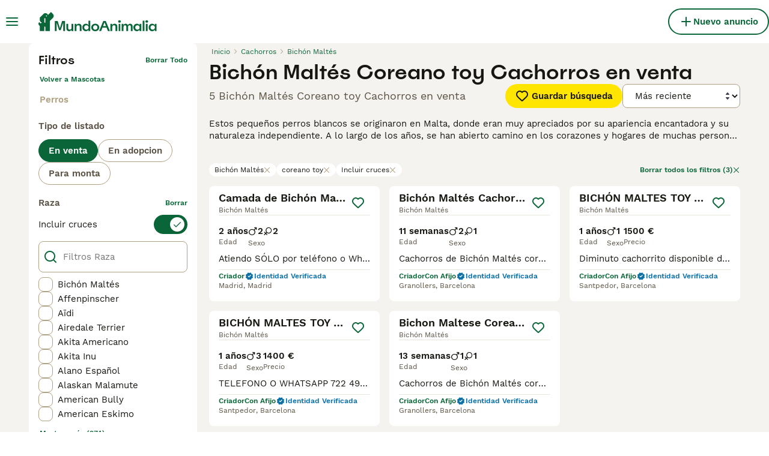

--- FILE ---
content_type: application/javascript; charset=UTF-8
request_url: https://www.mundoanimalia.com/_next/static/chunks/pages/%5Btype%5D/%5Bcategory%5D/%5Battribute%5D-c5c978ed0e40fb88.js
body_size: -182
content:
(self.webpackChunk_N_E=self.webpackChunk_N_E||[]).push([[1884],{73497:(_,e,t)=>{(window.__NEXT_P=window.__NEXT_P||[]).push(["/[type]/[category]/[attribute]",function(){return t(83029)}])},83029:(_,e,t)=>{"use strict";t.r(e),t.d(e,{__N_SSP:()=>a,default:()=>n});var u=t(44146),a=!0;let n=u.default}},_=>{_.O(0,[2867,4394,9241,5625,8544,3441,3880,935,3856,1083,403,1063,1244,2124,7945,6496,6236,4248,15,8351,8892,3859,636,6593,9895,8792],()=>_(_.s=73497)),_N_E=_.O()}]);

--- FILE ---
content_type: application/javascript; charset=UTF-8
request_url: https://www.mundoanimalia.com/_next/static/chunks/3880-faeaa84df618c9ce.js
body_size: 911
content:
"use strict";(self.webpackChunk_N_E=self.webpackChunk_N_E||[]).push([[3880],{7941:(t,e,n)=>{n.d(e,{Cg:()=>a,F6:()=>g,Nw:()=>i,_P:()=>s,_m:()=>l,my:()=>r,s0:()=>o,w4:()=>u});let r=6048e5,u=864e5,a=6e4,o=36e5,l=1e3,i=43200,g=1440,s=Symbol.for("constructDateFrom")},8873:(t,e,n)=>{n.d(e,{m:()=>l});var r=n(31666),u=n(97901),a=n(7941),o=n(10289);function l(t,e,n){let[l,i]=(0,u.x)(n?.in,t,e),g=(0,o.o)(l),s=(0,o.o)(i);return Math.round((g-(0,r.G)(g)-(s-(0,r.G)(s)))/a.w4)}},9855:(t,e,n)=>{n.d(e,{W:()=>g});var r=n(97901),u=n(55408),a=n(49029),o=n(93626),l=n(66790),i=n(78333);function g(t,e,n){let g,[s,c,d]=(0,r.x)(n?.in,t,t,e),f=(0,u.z)(c,d),M=Math.abs((0,a.U)(c,d));if(M<1)return 0;1===c.getMonth()&&c.getDate()>27&&c.setDate(30),c.setMonth(c.getMonth()-f*M);let h=(0,u.z)(c,d)===-f;g=(0,i.a)(s,void 0),+(0,o.D)(g,void 0)==+(0,l.p)(g,void 0)&&1===M&&1===(0,u.z)(s,d)&&(h=!1);let v=f*(M-h);return 0===v?0:v}},10289:(t,e,n)=>{n.d(e,{o:()=>u});var r=n(78333);function u(t,e){let n=(0,r.a)(t,e?.in);return n.setHours(0,0,0,0),n}},12146:(t,e,n)=>{n.d(e,{u:()=>r});function r(t){return e=>{let n=(t?Math[t]:Math.trunc)(e);return 0===n?0:n}}},13921:(t,e,n)=>{n.d(e,{w:()=>u});var r=n(7941);function u(t,e){return"function"==typeof t?t(e):t&&"object"==typeof t&&r._P in t?t[r._P](e):t instanceof Date?new t.constructor(e):new Date(e)}},31666:(t,e,n)=>{n.d(e,{G:()=>u});var r=n(78333);function u(t){let e=(0,r.a)(t),n=new Date(Date.UTC(e.getFullYear(),e.getMonth(),e.getDate(),e.getHours(),e.getMinutes(),e.getSeconds(),e.getMilliseconds()));return n.setUTCFullYear(e.getFullYear()),t-n}},46259:(t,e,n)=>{n.d(e,{Y:()=>u});var r=n(78333);function u(t,e){return+(0,r.a)(t)<+(0,r.a)(e)}},49029:(t,e,n)=>{n.d(e,{U:()=>u});var r=n(97901);function u(t,e,n){let[u,a]=(0,r.x)(n?.in,t,e);return 12*(u.getFullYear()-a.getFullYear())+(u.getMonth()-a.getMonth())}},49158:(t,e,n)=>{n.d(e,{V:()=>o});var r=n(97901),u=n(55408),a=n(97884);function o(t,e,n){let[o,l]=(0,r.x)(n?.in,t,e),i=(0,u.z)(o,l),g=Math.abs((0,a.n)(o,l));o.setFullYear(1584),l.setFullYear(1584);let s=(0,u.z)(o,l)===-i,c=i*(g-s);return 0===c?0:c}},49705:(t,e,n)=>{n.d(e,{o:()=>o});var r=n(12146),u=n(7941),a=n(84782);function o(t,e,n){let o=(0,a.b)(t,e)/u.Cg;return(0,r.u)(n?.roundingMethod)(o)}},50505:(t,e,n)=>{n.d(e,{a:()=>u});var r=n(54144);function u(t,e,n){return(0,r.P)(t,-e,n)}},54144:(t,e,n)=>{n.d(e,{P:()=>a});var r=n(13921),u=n(78333);function a(t,e,n){let a=(0,u.a)(t,n?.in);if(isNaN(e))return(0,r.w)(n?.in||t,NaN);if(!e)return a;let o=a.getDate(),l=(0,r.w)(n?.in||t,a.getTime());return(l.setMonth(a.getMonth()+e+1,0),o>=l.getDate())?l:(a.setFullYear(l.getFullYear(),l.getMonth(),o),a)}},55408:(t,e,n)=>{n.d(e,{z:()=>u});var r=n(78333);function u(t,e){let n=(0,r.a)(t)-(0,r.a)(e);return n<0?-1:n>0?1:n}},56571:(t,e,n)=>{n.d(e,{c:()=>a});var r=n(97901),u=n(8873);function a(t,e,n){let[a,l]=(0,r.x)(n?.in,t,e),i=o(a,l),g=Math.abs((0,u.m)(a,l));a.setDate(a.getDate()-i*g);let s=Number(o(a,l)===-i),c=i*(g-s);return 0===c?0:c}function o(t,e){let n=t.getFullYear()-e.getFullYear()||t.getMonth()-e.getMonth()||t.getDate()-e.getDate()||t.getHours()-e.getHours()||t.getMinutes()-e.getMinutes()||t.getSeconds()-e.getSeconds()||t.getMilliseconds()-e.getMilliseconds();return n<0?-1:n>0?1:n}},61009:(t,e,n)=>{n.d(e,{I:()=>a});var r=n(12146),u=n(56571);function a(t,e,n){let a=(0,u.c)(t,e,n)/7;return(0,r.u)(n?.roundingMethod)(a)}},66790:(t,e,n)=>{n.d(e,{p:()=>u});var r=n(78333);function u(t,e){let n=(0,r.a)(t,e?.in),u=n.getMonth();return n.setFullYear(n.getFullYear(),u+1,0),n.setHours(23,59,59,999),n}},78333:(t,e,n)=>{n.d(e,{a:()=>u});var r=n(13921);function u(t,e){return(0,r.w)(e||t,t)}},84782:(t,e,n)=>{n.d(e,{b:()=>u});var r=n(78333);function u(t,e){return(0,r.a)(t)-(0,r.a)(e)}},93626:(t,e,n)=>{n.d(e,{D:()=>u});var r=n(78333);function u(t,e){let n=(0,r.a)(t,e?.in);return n.setHours(23,59,59,999),n}},97884:(t,e,n)=>{n.d(e,{n:()=>u});var r=n(97901);function u(t,e,n){let[u,a]=(0,r.x)(n?.in,t,e);return u.getFullYear()-a.getFullYear()}},97901:(t,e,n)=>{n.d(e,{x:()=>u});var r=n(13921);function u(t,...e){let n=r.w.bind(null,t||e.find(t=>"object"==typeof t));return e.map(n)}}}]);